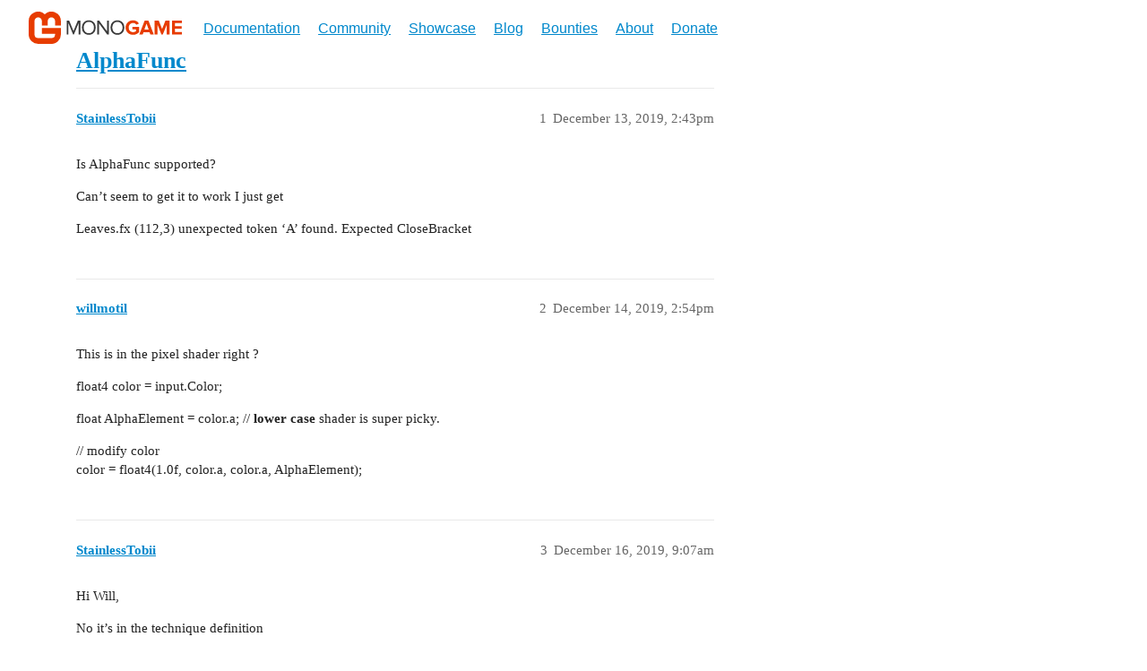

--- FILE ---
content_type: text/html; charset=utf-8
request_url: https://community.monogame.net/t/alphafunc/12059
body_size: 4826
content:
<!DOCTYPE html>
<html lang="en">
  <head>
    <meta charset="utf-8">
    <title>AlphaFunc - Community | MonoGame</title>
    <meta name="description" content="Is AlphaFunc supported? 

Can&amp;#39;t seem to get it to work I just get  

Leaves.fx (112,3) unexpected token &amp;#39;A&amp;#39; found.  Expected CloseBracket">
    <meta name="generator" content="Discourse 3.2.0.beta5-dev - https://github.com/discourse/discourse version 678e3cfd2589a578156d717a32c376b3316c0427">
<link rel="icon" type="image/png" href="https://community.monogame.net/uploads/default/optimized/2X/9/97fc71fe61a108d7e61792f0a1fa7e31ac56d2da_2_32x32.png">
<link rel="apple-touch-icon" type="image/png" href="https://community.monogame.net/uploads/default/optimized/2X/1/1f3e05db83f249568a90bc00b870f7da34da0b2b_2_180x180.png">
<meta name="theme-color" media="all" content="#ffffff">

<meta name="viewport" content="width=device-width, initial-scale=1.0, minimum-scale=1.0, user-scalable=yes, viewport-fit=cover">
<link rel="canonical" href="https://community.monogame.net/t/alphafunc/12059" />

<link rel="search" type="application/opensearchdescription+xml" href="https://community.monogame.net/opensearch.xml" title="Community | MonoGame Search">

    <link href="/stylesheets/color_definitions_base__1_9740bf1bfcba7d9ad770f6abfc34cc5db6e2a8e0.css?__ws=community.monogame.net" media="all" rel="stylesheet" class="light-scheme"/>

  <link href="/stylesheets/desktop_2ea3f02c2eb6bab54d5f50336771dc0863f2c3af.css?__ws=community.monogame.net" media="all" rel="stylesheet" data-target="desktop"  />



  <link href="/stylesheets/chat_2ea3f02c2eb6bab54d5f50336771dc0863f2c3af.css?__ws=community.monogame.net" media="all" rel="stylesheet" data-target="chat"  />
  <link href="/stylesheets/checklist_2ea3f02c2eb6bab54d5f50336771dc0863f2c3af.css?__ws=community.monogame.net" media="all" rel="stylesheet" data-target="checklist"  />
  <link href="/stylesheets/discourse-details_2ea3f02c2eb6bab54d5f50336771dc0863f2c3af.css?__ws=community.monogame.net" media="all" rel="stylesheet" data-target="discourse-details"  />
  <link href="/stylesheets/discourse-lazy-videos_2ea3f02c2eb6bab54d5f50336771dc0863f2c3af.css?__ws=community.monogame.net" media="all" rel="stylesheet" data-target="discourse-lazy-videos"  />
  <link href="/stylesheets/discourse-local-dates_2ea3f02c2eb6bab54d5f50336771dc0863f2c3af.css?__ws=community.monogame.net" media="all" rel="stylesheet" data-target="discourse-local-dates"  />
  <link href="/stylesheets/discourse-narrative-bot_2ea3f02c2eb6bab54d5f50336771dc0863f2c3af.css?__ws=community.monogame.net" media="all" rel="stylesheet" data-target="discourse-narrative-bot"  />
  <link href="/stylesheets/discourse-presence_2ea3f02c2eb6bab54d5f50336771dc0863f2c3af.css?__ws=community.monogame.net" media="all" rel="stylesheet" data-target="discourse-presence"  />
  <link href="/stylesheets/discourse-solved_2ea3f02c2eb6bab54d5f50336771dc0863f2c3af.css?__ws=community.monogame.net" media="all" rel="stylesheet" data-target="discourse-solved"  />
  <link href="/stylesheets/docker_manager_2ea3f02c2eb6bab54d5f50336771dc0863f2c3af.css?__ws=community.monogame.net" media="all" rel="stylesheet" data-target="docker_manager"  />
  <link href="/stylesheets/footnote_2ea3f02c2eb6bab54d5f50336771dc0863f2c3af.css?__ws=community.monogame.net" media="all" rel="stylesheet" data-target="footnote"  />
  <link href="/stylesheets/poll_2ea3f02c2eb6bab54d5f50336771dc0863f2c3af.css?__ws=community.monogame.net" media="all" rel="stylesheet" data-target="poll"  />
  <link href="/stylesheets/spoiler-alert_2ea3f02c2eb6bab54d5f50336771dc0863f2c3af.css?__ws=community.monogame.net" media="all" rel="stylesheet" data-target="spoiler-alert"  />
  <link href="/stylesheets/chat_desktop_2ea3f02c2eb6bab54d5f50336771dc0863f2c3af.css?__ws=community.monogame.net" media="all" rel="stylesheet" data-target="chat_desktop"  />
  <link href="/stylesheets/poll_desktop_2ea3f02c2eb6bab54d5f50336771dc0863f2c3af.css?__ws=community.monogame.net" media="all" rel="stylesheet" data-target="poll_desktop"  />

  <link href="/stylesheets/desktop_theme_1_31c42db54f1927ab7ef809d4a0f5bc6747a22365.css?__ws=community.monogame.net" media="all" rel="stylesheet" data-target="desktop_theme" data-theme-id="1" data-theme-name="monogame.net"/>

    
    
        <link rel="alternate nofollow" type="application/rss+xml" title="RSS feed of &#39;AlphaFunc&#39;" href="https://community.monogame.net/t/alphafunc/12059.rss" />
    <meta property="og:site_name" content="Community | MonoGame" />
<meta property="og:type" content="website" />
<meta name="twitter:card" content="summary" />
<meta name="twitter:image" content="https://community.monogame.net/uploads/default/original/2X/1/1f3e05db83f249568a90bc00b870f7da34da0b2b.png" />
<meta property="og:image" content="https://community.monogame.net/uploads/default/original/2X/1/1f3e05db83f249568a90bc00b870f7da34da0b2b.png" />
<meta property="og:url" content="https://community.monogame.net/t/alphafunc/12059" />
<meta name="twitter:url" content="https://community.monogame.net/t/alphafunc/12059" />
<meta property="og:title" content="AlphaFunc" />
<meta name="twitter:title" content="AlphaFunc" />
<meta property="og:description" content="Is AlphaFunc supported?  Can’t seem to get it to work I just get  Leaves.fx (112,3) unexpected token ‘A’ found.  Expected CloseBracket" />
<meta name="twitter:description" content="Is AlphaFunc supported?  Can’t seem to get it to work I just get  Leaves.fx (112,3) unexpected token ‘A’ found.  Expected CloseBracket" />
<meta property="article:published_time" content="2019-12-13T14:43:24+00:00" />
<meta property="og:ignore_canonical" content="true" />


    <script type="application/ld+json">{"@context":"http://schema.org","@type":"QAPage","name":"AlphaFunc","mainEntity":{"@type":"Question","name":"AlphaFunc","text":"Is AlphaFunc supported?\n\nCan’t seem to get it to work I just get\n\nLeaves.fx (112,3) unexpected token&hellip;","upvoteCount":0,"answerCount":0,"datePublished":"2019-12-13T14:43:24.004Z","author":{"@type":"Person","name":"StainlessTobii","url":"https://community.monogame.net/u/StainlessTobii"}}}</script>
  </head>
  <body class="crawler ">
    <nav class="site-navigation">
    <div class="container">
    	<div class="brand-info">
			<a class="home-link" href="https://www.monogame.net/">
			    <img class="site-logo" src="https://monogame.net/images/logo_light.svg">
			</a>
        </div>
			
		<i class="handle bi-three-dots"></i>
		<ul id="menu-main" class="">
            <li><a href="https://docs.monogame.net/">Documentation</a></li>
            <li><a href="https://www.monogame.net/community/">Community</a></li>
            <li><a href="https://www.monogame.net/showcase/" aria-current="page">Showcase</a></li>
            <li><a href="https://www.monogame.net/blog/">Blog</a></li>
            <li><a href="https://www.monogame.net/bounties/">Bounties</a></li>
            <li><a href="https://www.monogame.net/about/">About</a></li>
            <li><a href="https://www.monogame.net/donate/">Donate</a></li>            
        </ul>	    
</div>
</nav>


<link rel="preload" href="/theme-javascripts/c890e3373e476e38ce699ba7187ad2d1089bad83.js?__ws=community.monogame.net" as="script">
<script defer="" src="/theme-javascripts/c890e3373e476e38ce699ba7187ad2d1089bad83.js?__ws=community.monogame.net" data-theme-id="1"></script>

    <header>
  <a href="/">
    Community | MonoGame
  </a>
</header>

    <div id="main-outlet" class="wrap" role="main">
        <div id="topic-title">
    <h1>
      <a href="/t/alphafunc/12059">AlphaFunc</a>
    </h1>


  </div>

  

    <div itemscope itemtype='http://schema.org/DiscussionForumPosting'>
      <meta itemprop='headline' content='AlphaFunc'>
      <link itemprop='url' href='https://community.monogame.net/t/alphafunc/12059'>
      <meta itemprop='datePublished' content='2019-12-13T14:43:24Z'>
        <meta itemprop='articleSection' content='General'>
      <meta itemprop='keywords' content=''>
      <div itemprop='publisher' itemscope itemtype="http://schema.org/Organization">
        <meta itemprop='name' content='MonoGame Team'>
          <div itemprop='logo' itemscope itemtype="http://schema.org/ImageObject">
            <meta itemprop='url' content='https://community.monogame.net/uploads/default/original/2X/7/7f93c04ebf429a463eb9476cee6a1d8e52dd17e5.png'>
          </div>
      </div>


          <div id='post_1'  class='topic-body crawler-post'>
            <div class='crawler-post-meta'>
              <span class="creator" itemprop="author" itemscope itemtype="http://schema.org/Person">
                <a itemprop="url" href='https://community.monogame.net/u/StainlessTobii'><span itemprop='name'>StainlessTobii</span></a>
                
              </span>

                <link itemprop="mainEntityOfPage" href="https://community.monogame.net/t/alphafunc/12059">


              <span class="crawler-post-infos">
                  <time  datetime='2019-12-13T14:43:24Z' class='post-time'>
                    December 13, 2019,  2:43pm
                  </time>
                  <meta itemprop='dateModified' content='2019-12-13T14:43:24Z'>
              <span itemprop='position'>1</span>
              </span>
            </div>
            <div class='post' itemprop='text'>
              <p>Is AlphaFunc supported?</p>
<p>Can’t seem to get it to work I just get</p>
<p>Leaves.fx (112,3) unexpected token ‘A’ found.  Expected CloseBracket</p>
            </div>

            <div itemprop="interactionStatistic" itemscope itemtype="http://schema.org/InteractionCounter">
              <meta itemprop="interactionType" content="http://schema.org/LikeAction"/>
              <meta itemprop="userInteractionCount" content="0" />
              <span class='post-likes'></span>
            </div>

            <div itemprop="interactionStatistic" itemscope itemtype="http://schema.org/InteractionCounter">
                <meta itemprop="interactionType" content="http://schema.org/CommentAction"/>
                <meta itemprop="userInteractionCount" content="0" />
              </div>

          </div>
          <div id='post_2' itemprop='comment' itemscope itemtype='http://schema.org/Comment' class='topic-body crawler-post'>
            <div class='crawler-post-meta'>
              <span class="creator" itemprop="author" itemscope itemtype="http://schema.org/Person">
                <a itemprop="url" href='https://community.monogame.net/u/willmotil'><span itemprop='name'>willmotil</span></a>
                
              </span>



              <span class="crawler-post-infos">
                  <time itemprop='datePublished' datetime='2019-12-14T14:54:34Z' class='post-time'>
                    December 14, 2019,  2:54pm
                  </time>
                  <meta itemprop='dateModified' content='2019-12-14T14:54:34Z'>
              <span itemprop='position'>2</span>
              </span>
            </div>
            <div class='post' itemprop='text'>
              <p>This is in the pixel shader right ?</p>
<p>float4 color = input.Color;</p>
<p>float AlphaElement = color.a;  // <strong>lower case</strong> shader is super picky.</p>
<p>// modify color<br>
color = float4(1.0f, color.a, color.a, AlphaElement);</p>
            </div>

            <div itemprop="interactionStatistic" itemscope itemtype="http://schema.org/InteractionCounter">
              <meta itemprop="interactionType" content="http://schema.org/LikeAction"/>
              <meta itemprop="userInteractionCount" content="0" />
              <span class='post-likes'></span>
            </div>

            <div itemprop="interactionStatistic" itemscope itemtype="http://schema.org/InteractionCounter">
                <meta itemprop="interactionType" content="http://schema.org/CommentAction"/>
                <meta itemprop="userInteractionCount" content="0" />
              </div>

          </div>
          <div id='post_3' itemprop='comment' itemscope itemtype='http://schema.org/Comment' class='topic-body crawler-post'>
            <div class='crawler-post-meta'>
              <span class="creator" itemprop="author" itemscope itemtype="http://schema.org/Person">
                <a itemprop="url" href='https://community.monogame.net/u/StainlessTobii'><span itemprop='name'>StainlessTobii</span></a>
                
              </span>



              <span class="crawler-post-infos">
                  <time itemprop='datePublished' datetime='2019-12-16T09:07:13Z' class='post-time'>
                    December 16, 2019,  9:07am
                  </time>
                  <meta itemprop='dateModified' content='2019-12-16T09:07:13Z'>
              <span itemprop='position'>3</span>
              </span>
            </div>
            <div class='post' itemprop='text'>
              <p>Hi Will,</p>
<p>No it’s in the technique definition</p>
<p>Typically I used to set all sorts of flags here<br>
zbuffer, alphablending, zwrite, things like that.</p>
<p>AlphaFunc was a really useful one, but looks like it may have been killed in XNA 4 in the quest for the useless pre-multiplies alpha</p>
            </div>

            <div itemprop="interactionStatistic" itemscope itemtype="http://schema.org/InteractionCounter">
              <meta itemprop="interactionType" content="http://schema.org/LikeAction"/>
              <meta itemprop="userInteractionCount" content="0" />
              <span class='post-likes'></span>
            </div>

            <div itemprop="interactionStatistic" itemscope itemtype="http://schema.org/InteractionCounter">
                <meta itemprop="interactionType" content="http://schema.org/CommentAction"/>
                <meta itemprop="userInteractionCount" content="1" />
              </div>

          </div>
          <div id='post_4' itemprop='comment' itemscope itemtype='http://schema.org/Comment' class='topic-body crawler-post'>
            <div class='crawler-post-meta'>
              <span class="creator" itemprop="author" itemscope itemtype="http://schema.org/Person">
                <a itemprop="url" href='https://community.monogame.net/u/willmotil'><span itemprop='name'>willmotil</span></a>
                
              </span>



              <span class="crawler-post-infos">
                  <time itemprop='datePublished' datetime='2019-12-16T11:26:11Z' class='post-time'>
                    December 16, 2019, 11:26am
                  </time>
                  <meta itemprop='dateModified' content='2019-12-16T22:50:37Z'>
              <span itemprop='position'>4</span>
              </span>
            </div>
            <div class='post' itemprop='text'>
              <p>Oh i see what your saying now.<br>
Ya you can change the alpha behavior from game1 thru the graphics device or on the shader. I forget how to do it from the shader exactly but their is a command as well there, that i think overrides the graphics device command passed in not sure which has priority i think its the shader anyways.</p>
<p>In game1 you can just set the blend state on the device before you draw.</p>
<pre><code>        #region static device stuff

        public static SamplerState SS_PointBorder = new SamplerState() { Filter = TextureFilter.Point, AddressU = TextureAddressMode.Border, AddressV = TextureAddressMode.Border };
        public static SamplerState SS_PointClamp = new SamplerState() { Filter = TextureFilter.Point, AddressU = TextureAddressMode.Clamp, AddressV = TextureAddressMode.Clamp };
        public static SamplerState SS_PointWrap = new SamplerState() { Filter = TextureFilter.Point, AddressU = TextureAddressMode.Wrap, AddressV = TextureAddressMode.Wrap };
        public static SamplerState SS_PointMirror = new SamplerState() { Filter = TextureFilter.Point, AddressU = TextureAddressMode.Mirror, AddressV = TextureAddressMode.Mirror };

        public static RasterizerState RS_scissors_on = new RasterizerState() { ScissorTestEnable = true };
        public static RasterizerState RS_scissors_off = new RasterizerState() { ScissorTestEnable = false };

        public static BlendState BS_Additive = BlendState.Additive;
        public static BlendState BS_Alpha = BlendState.AlphaBlend;
        public static BlendState BS_NonPremultiplied = BlendState.NonPremultiplied;
        public static BlendState BS_Opaque = BlendState.Opaque;

        public static void BlendingState(BlendState bs)
        {
            device.BlendState = bs;
        }
</code></pre>
<p>device there is just a static reference to the GraphicsDevice</p>
<p>you can also pass that into one of the parameters for spritebatch.Begins( …,… , blendstate,…, ect …);</p>
<p><em>Make sure you make a state outside of the method if it doesn’t exist already though, because creating a new state on the fly creates a crap ton of garbage that gets collected.</em></p>
<p>Ya pre-multiplied alpha to me is worthless to me its like one of those pre-optimizations that ties your hands. Then you end up frowning on it later, when you realize you have to undo it all to do this or that anyways. So that it ends being instead a de-optimization. A lot of other people had the same opinion when they did that.</p>
<p>Edit:</p>
<blockquote>
<p>Not sure this is right but i found it on stack overflow i have it all in a shader where i was doing the states but id be digging forever to find it.</p>
</blockquote>
<blockquote>
<p>technique SpriteDrawing<br>
{<br>
pass P0<br>
{<br>
<strong>AlphaBlendEnable = FALSE</strong>; // or maybe lower case<br>
VertexShader = compile vs_2_0 SpriteVertexShader();<br>
PixelShader = compile ps_2_0 SpritePixelShader();<br>
}<br>
};</p>
</blockquote>
<aside class="onebox stackexchange" data-onebox-src="https://gamedev.stackexchange.com/questions/165379/hlsl-manual-alpha-blending">
  <header class="source">

      <a href="https://gamedev.stackexchange.com/questions/165379/hlsl-manual-alpha-blending" target="_blank" rel="noopener nofollow ugc">gamedev.stackexchange.com</a>
  </header>

  <article class="onebox-body">
      <a href="https://gamedev.stackexchange.com/users/98115/martin" target="_blank" rel="noopener nofollow ugc">
    <img alt="Martin" src="https://www.gravatar.com/avatar/15cbc1c852f84cd597bb0fae9a3c3f81?s=256&amp;d=identicon&amp;r=PG&amp;f=y&amp;so-version=2" class="thumbnail onebox-avatar" width="256" height="256">
  </a>

<h4>
  <a href="https://gamedev.stackexchange.com/questions/165379/hlsl-manual-alpha-blending" target="_blank" rel="noopener nofollow ugc">HLSL Manual Alpha Blending</a>
</h4>

<div class="tags">
  <strong>xna, monogame, hlsl, fragment-shader</strong>
</div>

<div class="date">
  asked by
  
  <a href="https://gamedev.stackexchange.com/users/98115/martin" target="_blank" rel="noopener nofollow ugc">
    Martin
  </a>
  on <a href="https://gamedev.stackexchange.com/questions/165379/hlsl-manual-alpha-blending" target="_blank" rel="noopener nofollow ugc">10:49AM - 16 Nov 18 UTC</a>
</div>

  </article>

  <div class="onebox-metadata">
    
    
  </div>

  <div style="clear: both"></div>
</aside>

            </div>

            <div itemprop="interactionStatistic" itemscope itemtype="http://schema.org/InteractionCounter">
              <meta itemprop="interactionType" content="http://schema.org/LikeAction"/>
              <meta itemprop="userInteractionCount" content="0" />
              <span class='post-likes'></span>
            </div>

            <div itemprop="interactionStatistic" itemscope itemtype="http://schema.org/InteractionCounter">
                <meta itemprop="interactionType" content="http://schema.org/CommentAction"/>
                <meta itemprop="userInteractionCount" content="0" />
              </div>

          </div>
    </div>


  




    </div>
    <footer class="container wrap">
  <nav class='crawler-nav'>
    <ul>
      <li itemscope itemtype='http://schema.org/SiteNavigationElement'>
        <span itemprop='name'>
          <a href='/' itemprop="url">Home </a>
        </span>
      </li>
      <li itemscope itemtype='http://schema.org/SiteNavigationElement'>
        <span itemprop='name'>
          <a href='/categories' itemprop="url">Categories </a>
        </span>
      </li>
      <li itemscope itemtype='http://schema.org/SiteNavigationElement'>
        <span itemprop='name'>
          <a href='/guidelines' itemprop="url">FAQ/Guidelines </a>
        </span>
      </li>
        <li itemscope itemtype='http://schema.org/SiteNavigationElement'>
          <span itemprop='name'>
            <a href='/tos' itemprop="url">Terms of Service </a>
          </span>
        </li>
        <li itemscope itemtype='http://schema.org/SiteNavigationElement'>
          <span itemprop='name'>
            <a href='/privacy' itemprop="url">Privacy Policy </a>
          </span>
        </li>
    </ul>
  </nav>
  <p class='powered-by-link'>Powered by <a href="https://www.discourse.org">Discourse</a>, best viewed with JavaScript enabled</p>
</footer>

    
    
  </body>
  
</html>


--- FILE ---
content_type: text/css
request_url: https://community.monogame.net/stylesheets/discourse-solved_2ea3f02c2eb6bab54d5f50336771dc0863f2c3af.css?__ws=community.monogame.net
body_size: 485
content:
.select-kit.solved-status-filter{min-width:auto;margin-right:.5em}.select-kit.solved-status-filter .select-kit-header{margin:0}.fa.accepted{color:green}.post-controls .accepted .d-button-label,.post-controls .unaccepted .d-button-label{margin-left:7px}.post-controls .extra-buttons .accepted-text{white-space:nowrap}.post-controls .extra-buttons .accepted-text .d-icon,.post-controls .extra-buttons .accepted-text .accepted-label{color:green}.post-controls .extra-buttons .accepted .d-icon,.post-controls .extra-buttons .accepted .d-button-label{color:green}.post-controls span.accepted-text{padding:8px 10px;font-size:var(--font-up-1)}.post-controls span.accepted-text span{display:inline-block;padding:8px 1px}.post-controls span.accepted-text .accepted-label{margin-left:7px}.mobile-view .solved-panel{margin-bottom:15px}.solved-panel{margin-top:20px;margin-bottom:0px;font-size:13px}.solved-panel .by{display:none}aside.quote .title.title-only{padding:12px}.user-card-metadata-outlet.accepted-answers{display:inline-block}

/*# sourceMappingURL=discourse-solved_2ea3f02c2eb6bab54d5f50336771dc0863f2c3af.css.map?__ws=community.monogame.net */


--- FILE ---
content_type: image/svg+xml
request_url: https://monogame.net/images/logo_light.svg
body_size: 987
content:
<svg xmlns="http://www.w3.org/2000/svg" viewBox="0 0 425.2 89.48"><defs><style>.cls-1{fill:#393939;}.cls-2{fill:#e73c00;}</style></defs><title>Asset 2</title><g id="Layer_2" data-name="Layer 2"><g id="Í_ã_1" data-name="Í¼²ã_1"><path class="cls-1" d="M138.65,63.53V31.59L125.44,63.53h-2L110.31,31.59V63.53h-4.83V24.72h6.92l12,29.21,12.1-29.21h6.93V63.53Z"/><path class="cls-1" d="M167,64.24a19.81,19.81,0,0,1-7.86-1.52A17.85,17.85,0,0,1,153,58.5a19.31,19.31,0,0,1-3.93-6.38,23.45,23.45,0,0,1,0-15.94A19.3,19.3,0,0,1,153,29.81a17.84,17.84,0,0,1,6.08-4.22,21.13,21.13,0,0,1,15.72,0,17.84,17.84,0,0,1,6.08,4.22,19.32,19.32,0,0,1,3.93,6.38,23.45,23.45,0,0,1,0,15.94,19.33,19.33,0,0,1-3.93,6.38,17.85,17.85,0,0,1-6.08,4.22A19.79,19.79,0,0,1,167,64.24Zm0-4.31a14,14,0,0,0,5.87-1.2,13,13,0,0,0,4.48-3.31,15.13,15.13,0,0,0,2.88-5,18.64,18.64,0,0,0,1-6.26,18.88,18.88,0,0,0-1-6.29,14.8,14.8,0,0,0-2.88-5,13.31,13.31,0,0,0-4.48-3.28,14,14,0,0,0-5.87-1.2,14.22,14.22,0,0,0-5.91,1.2,13.15,13.15,0,0,0-4.51,3.28,14.55,14.55,0,0,0-2.85,5,19.55,19.55,0,0,0-1,6.29,19.29,19.29,0,0,0,1,6.26,14.86,14.86,0,0,0,2.85,5,12.9,12.9,0,0,0,4.51,3.31A14.22,14.22,0,0,0,167,59.93Z"/><path class="cls-1" d="M218,63.53l-22.64-31v31h-4.83V24.72h4.94L217.85,55V24.72h4.83V63.53Z"/><path class="cls-1" d="M246.39,64.24a19.8,19.8,0,0,1-7.86-1.52,17.86,17.86,0,0,1-6.08-4.22,19.31,19.31,0,0,1-3.93-6.38,23.44,23.44,0,0,1,0-15.94,19.3,19.3,0,0,1,3.93-6.38,17.85,17.85,0,0,1,6.08-4.22,21.12,21.12,0,0,1,15.71,0,17.85,17.85,0,0,1,6.08,4.22,19.3,19.3,0,0,1,3.93,6.38,23.43,23.43,0,0,1,0,15.94,19.3,19.3,0,0,1-3.93,6.38,17.86,17.86,0,0,1-6.08,4.22A19.79,19.79,0,0,1,246.39,64.24Zm0-4.31a14,14,0,0,0,5.87-1.2,13,13,0,0,0,4.48-3.31,15.12,15.12,0,0,0,2.88-5,18.64,18.64,0,0,0,1-6.26,18.88,18.88,0,0,0-1-6.29,14.79,14.79,0,0,0-2.88-5,13.3,13.3,0,0,0-4.48-3.28,14,14,0,0,0-5.87-1.2,14.21,14.21,0,0,0-5.91,1.2A13.15,13.15,0,0,0,236,32.87a14.51,14.51,0,0,0-2.85,5,19.55,19.55,0,0,0-1,6.29,19.29,19.29,0,0,0,1,6.26,14.83,14.83,0,0,0,2.85,5,12.9,12.9,0,0,0,4.51,3.31A14.21,14.21,0,0,0,246.39,59.93Z"/><path class="cls-2" d="M289.84,64.29a22.24,22.24,0,0,1-8-1.43,20.05,20.05,0,0,1-6.58-4,18.76,18.76,0,0,1-4.45-6.34,20.52,20.52,0,0,1-1.63-8.32,20.55,20.55,0,0,1,1.63-8.32,18.78,18.78,0,0,1,4.45-6.34,19.58,19.58,0,0,1,6.58-4,22.68,22.68,0,0,1,8-1.4,20.41,20.41,0,0,1,5.5.7,18.42,18.42,0,0,1,4.45,1.89,17,17,0,0,1,3.49,2.77,21,21,0,0,1,2.62,3.32L299,36.48a12,12,0,0,0-3.69-3.55,9.94,9.94,0,0,0-5.5-1.52,12.18,12.18,0,0,0-4.86,1,11.68,11.68,0,0,0-3.87,2.68,12.29,12.29,0,0,0-2.53,4.05,13.83,13.83,0,0,0-.9,5.07,14.07,14.07,0,0,0,.9,5.11,11.92,11.92,0,0,0,2.53,4.05A11.68,11.68,0,0,0,285,56a12.16,12.16,0,0,0,4.86,1,12.48,12.48,0,0,0,4.86-.94,11.17,11.17,0,0,0,3.4-2.05V49.28H287.87V42h18.5V56.94a22.63,22.63,0,0,1-7.1,5.34A21.32,21.32,0,0,1,289.84,64.29Z"/><path class="cls-2" d="M337.86,63.53,335.47,57H318.83l-2.44,6.57H307l15-38.81h10.36l15,38.81ZM327.15,33l-6.05,16.71h12.1Z"/><path class="cls-2" d="M383.19,63.53V36.36L372.25,63.53h-3.61L357.7,36.36V63.53h-8.27V24.72H361l9.42,23.45,9.41-23.45h11.62V63.53Z"/><path class="cls-2" d="M397.73,63.53V24.72H425.2V32H406V40.2h18.8v7.27H406v8.78h19.2v7.27Z"/><path class="cls-2" d="M89.47,38.63V26.41a26.4,26.4,0,0,0-44.74-19A26.39,26.39,0,0,0,0,26.41V63.07A26.44,26.44,0,0,0,26.41,89.48H63.07A26.44,26.44,0,0,0,89.47,63.07V45.31H36.65V61.48H73.31v1.59A10.26,10.26,0,0,1,63.07,73.31H26.41A10.26,10.26,0,0,1,16.16,63.07V26.41a10.25,10.25,0,1,1,20.49,0V38.63H52.82V26.41a10.25,10.25,0,1,1,20.49,0V38.63Z"/></g></g></svg>